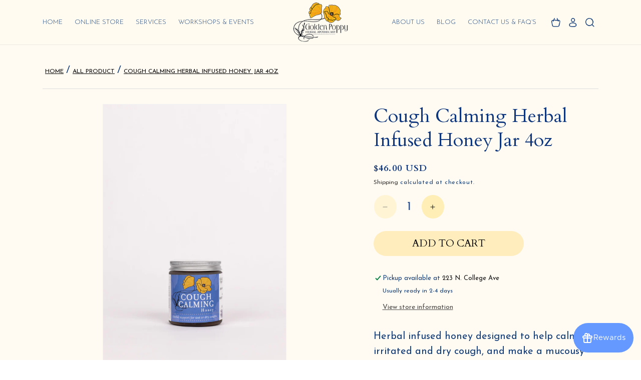

--- FILE ---
content_type: text/javascript
request_url: https://shop.goldenpoppyherbs.com/cdn/shop/t/2/assets/custom.js?v=126155577100216721301695643026
body_size: -705
content:
jQuery("#reason-slider").owlCarousel({loop:!1,margin:10,nav:!1,dots:!1,responsive:{0:{items:2,dots:!0,nav:!1},600:{items:3,dots:!0,nav:!1},1e3:{items:5}}}),jQuery("#testimonial").owlCarousel({loop:!0,margin:0,nav:!0,dots:!1,responsive:{0:{items:1,dots:!0,nav:!1},600:{items:1,dots:!0,nav:!1},1e3:{items:1}}});
//# sourceMappingURL=/cdn/shop/t/2/assets/custom.js.map?v=126155577100216721301695643026


--- FILE ---
content_type: text/javascript; charset=utf-8
request_url: https://shop.goldenpoppyherbs.com/products/cough-calming-herbal-infused-honey-jar.js
body_size: 598
content:
{"id":7122817187951,"title":"Cough Calming Herbal Infused Honey Jar 4oz","handle":"cough-calming-herbal-infused-honey-jar","description":"\u003cp\u003eHerbal infused honey designed to help calm an irritated and dry cough, and make a mucousy cough more productive*\u003c\/p\u003e\n\u003cp\u003e\u003cstrong\u003eIngredients:\u003c\/strong\u003e\u003c\/p\u003e\n\u003cul\u003e\n\u003cli\u003eOsha Root\u003c\/li\u003e\n\u003cli\u003eMonarda flowers\u003c\/li\u003e\n\u003cli\u003eRed Clover Flowers\u003c\/li\u003e\n\u003cli\u003eColorado Wildflower Honey\u003c\/li\u003e\n\u003c\/ul\u003e\n\u003cp\u003e\u003cstrong\u003eSuggested Use:\u003c\/strong\u003e\u003c\/p\u003e\n\u003cul\u003e\n\u003cli\u003eUse 1 tsp 2-3 times per day, either directly off the spoon or mixed into warm water\u003c\/li\u003e\n\u003c\/ul\u003e","published_at":"2023-08-18T11:16:28-06:00","created_at":"2023-08-18T11:16:28-06:00","vendor":"Golden Poppy Herbs","type":"Tinctures Elixirs Syrups \u0026 Honey - Herbal Honey","tags":["A-C","Kid-Safe"],"price":4600,"price_min":4600,"price_max":4600,"available":true,"price_varies":false,"compare_at_price":null,"compare_at_price_min":0,"compare_at_price_max":0,"compare_at_price_varies":false,"variants":[{"id":42597515034735,"title":"Default Title","option1":"Default Title","option2":null,"option3":null,"sku":"210000001625","requires_shipping":true,"taxable":true,"featured_image":null,"available":true,"name":"Cough Calming Herbal Infused Honey Jar 4oz","public_title":null,"options":["Default Title"],"price":4600,"weight":454,"compare_at_price":null,"inventory_management":"shopify","barcode":"","requires_selling_plan":false,"selling_plan_allocations":[]}],"images":["\/\/cdn.shopify.com\/s\/files\/1\/0031\/6994\/3618\/files\/vzv5zwgbqbd17yjpj35a.jpg?v=1738172600","\/\/cdn.shopify.com\/s\/files\/1\/0031\/6994\/3618\/files\/py4wxetxvkcoeskf20nt.jpg?v=1738172601","\/\/cdn.shopify.com\/s\/files\/1\/0031\/6994\/3618\/files\/cough-honey-p1.jpg?v=1692378992","\/\/cdn.shopify.com\/s\/files\/1\/0031\/6994\/3618\/files\/cough-honey-p2.jpg?v=1692378993","\/\/cdn.shopify.com\/s\/files\/1\/0031\/6994\/3618\/files\/cough-calming-honey.jpg?v=1692378993"],"featured_image":"\/\/cdn.shopify.com\/s\/files\/1\/0031\/6994\/3618\/files\/vzv5zwgbqbd17yjpj35a.jpg?v=1738172600","options":[{"name":"Title","position":1,"values":["Default Title"]}],"url":"\/products\/cough-calming-herbal-infused-honey-jar","media":[{"alt":null,"id":27218418368623,"position":1,"preview_image":{"aspect_ratio":0.667,"height":1536,"width":1024,"src":"https:\/\/cdn.shopify.com\/s\/files\/1\/0031\/6994\/3618\/files\/vzv5zwgbqbd17yjpj35a.jpg?v=1738172600"},"aspect_ratio":0.667,"height":1536,"media_type":"image","src":"https:\/\/cdn.shopify.com\/s\/files\/1\/0031\/6994\/3618\/files\/vzv5zwgbqbd17yjpj35a.jpg?v=1738172600","width":1024},{"alt":null,"id":27218418958447,"position":2,"preview_image":{"aspect_ratio":0.667,"height":1536,"width":1024,"src":"https:\/\/cdn.shopify.com\/s\/files\/1\/0031\/6994\/3618\/files\/py4wxetxvkcoeskf20nt.jpg?v=1738172601"},"aspect_ratio":0.667,"height":1536,"media_type":"image","src":"https:\/\/cdn.shopify.com\/s\/files\/1\/0031\/6994\/3618\/files\/py4wxetxvkcoeskf20nt.jpg?v=1738172601","width":1024},{"alt":null,"id":25012254048367,"position":3,"preview_image":{"aspect_ratio":0.667,"height":1536,"width":1024,"src":"https:\/\/cdn.shopify.com\/s\/files\/1\/0031\/6994\/3618\/files\/cough-honey-p1.jpg?v=1692378992"},"aspect_ratio":0.667,"height":1536,"media_type":"image","src":"https:\/\/cdn.shopify.com\/s\/files\/1\/0031\/6994\/3618\/files\/cough-honey-p1.jpg?v=1692378992","width":1024},{"alt":null,"id":25012254081135,"position":4,"preview_image":{"aspect_ratio":0.667,"height":1536,"width":1024,"src":"https:\/\/cdn.shopify.com\/s\/files\/1\/0031\/6994\/3618\/files\/cough-honey-p2.jpg?v=1692378993"},"aspect_ratio":0.667,"height":1536,"media_type":"image","src":"https:\/\/cdn.shopify.com\/s\/files\/1\/0031\/6994\/3618\/files\/cough-honey-p2.jpg?v=1692378993","width":1024},{"alt":null,"id":25012254113903,"position":5,"preview_image":{"aspect_ratio":1.502,"height":1065,"width":1600,"src":"https:\/\/cdn.shopify.com\/s\/files\/1\/0031\/6994\/3618\/files\/cough-calming-honey.jpg?v=1692378993"},"aspect_ratio":1.502,"height":1065,"media_type":"image","src":"https:\/\/cdn.shopify.com\/s\/files\/1\/0031\/6994\/3618\/files\/cough-calming-honey.jpg?v=1692378993","width":1600}],"requires_selling_plan":false,"selling_plan_groups":[]}